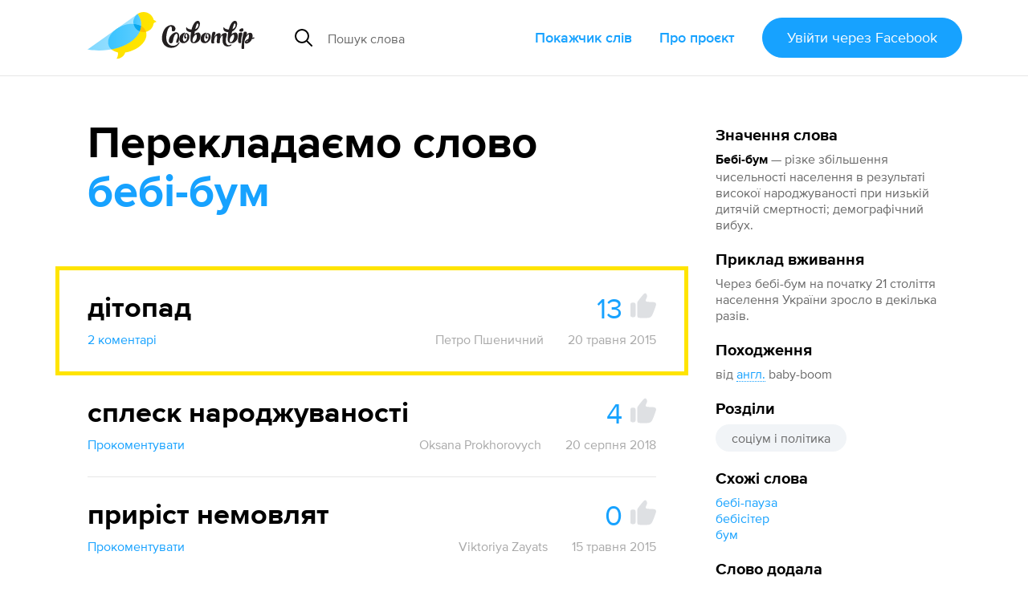

--- FILE ---
content_type: text/javascript
request_url: https://slovotvir.org.ua/assets/controllers/comment_forms_manager_controller-3fa344d4cdcb501e9c2d983ed466c8db9755b81f0fd07bd1dc1a4d1e4df08b23.js
body_size: 610
content:
import{Controller}from"@hotwired/stimulus";export default class extends Controller{connect(){this.element.commentFormsManager=this,this.$root=$(this.element),this.assignFormAjaxHandler(),this.initHandlers()}assignFormAjaxHandler(){$(this.$root).on("ajax:success",".js-comment-form",e=>{let t=e.detail[0],n=$(e.target),m=n.closest(".js-comment-forms-manager--form-section");$(t.append_item).insertBefore(m).smartScrollToTarget({delayed:!0}),n[0].reset();let o=m.closest(".js-comment-forms-manager--main-commentable");this.updateCommentsCounter(o)})}updateCommentsCounter(e){let n=e.find(".js-comments-counter");if(n.length){let m=e.find(".js-comment-forms-manager--append-target").parents(".js-comment-forms-manager--append-target").children(".js-comment-root:not(.is-removed)").map((e,t)=>$(t).find(".js-comment-root:not(.is-removed)").length).toArray(),o=m.reduce((e,t)=>e+t,0)+m.length;0===o?n.text(t("commentBeFirst")):n.html(tXCount("xComments",o))}}initHandlers(){this.$root.on("click",".js-comment-forms-manager--answer-btn",e=>this.answerBtnPressed($(e.target))),this.$root.on("click",".js-comment-forms-manager--cancel-btn",e=>this.cancelBtnPressed($(e.target)))}answerBtnPressed(e){let t=e.parents(".js-comment-forms-manager--append-target").last(),n=e.closest(".js-comment-root").find(".js-comment-forms-manager--append-target");n.length||(n=e.closest(".js-comment-forms-manager--append-target"));let m=n.closest(".js-comment-root"),o=t.find(".js-comment-forms-manager--form-section");o.detach().appendTo(n),o.find(".js-comment-forms-manager--cancel-btn").removeClass("d-none"),o.find("form")[0]["comment[primary_comment_id]"].value=m.attr("id").replace("c","")}cancelBtnPressed(e){let t=e.closest(".js-comment-forms-manager--form-section"),n=t.closest(".js-comment-root").closest(".js-comment-forms-manager--append-target");t.detach().appendTo(n),t.find(".js-comment-forms-manager--cancel-btn").addClass("d-none"),t.find("form")[0]["comment[primary_comment_id]"].value=""}}

--- FILE ---
content_type: text/javascript
request_url: https://slovotvir.org.ua/assets/w3c-keyname-bb2ec36849bd240d06b703c5c45689cb643931adf77c06c4838f7e58137b7887.js
body_size: 718
content:
var e={8:"Backspace",9:"Tab",10:"Enter",12:"NumLock",13:"Enter",16:"Shift",17:"Control",18:"Alt",20:"CapsLock",27:"Escape",32:" ",33:"PageUp",34:"PageDown",35:"End",36:"Home",37:"ArrowLeft",38:"ArrowUp",39:"ArrowRight",40:"ArrowDown",44:"PrintScreen",45:"Insert",46:"Delete",59:";",61:"=",91:"Meta",92:"Meta",106:"*",107:"+",108:",",109:"-",110:".",111:"/",144:"NumLock",145:"ScrollLock",160:"Shift",161:"Shift",162:"Control",163:"Control",164:"Alt",165:"Alt",173:"-",186:";",187:"=",188:",",189:"-",190:".",191:"/",192:"`",219:"[",220:"\\",221:"]",222:"'"};var r={48:")",49:"!",50:"@",51:"#",52:"$",53:"%",54:"^",55:"&",56:"*",57:"(",59:":",61:"+",173:"_",186:":",187:"+",188:"<",189:"_",190:">",191:"?",192:"~",219:"{",220:"|",221:"}",222:'"'};var t="undefined"!=typeof navigator&&/Mac/.test(navigator.platform);var o="undefined"!=typeof navigator&&/MSIE \d|Trident\/(?:[7-9]|\d{2,})\..*rv:(\d+)/.exec(navigator.userAgent);for(var n=0;n<10;n++)e[48+n]=e[96+n]=String(n);for(n=1;n<=24;n++)e[n+111]="F"+n;for(n=65;n<=90;n++){e[n]=String.fromCharCode(n+32);r[n]=String.fromCharCode(n)}for(var a in e)r.hasOwnProperty(a)||(r[a]=e[a]);function keyName(n){var a=t&&n.metaKey&&n.shiftKey&&!n.ctrlKey&&!n.altKey||o&&n.shiftKey&&n.key&&1==n.key.length||"Unidentified"==n.key;var i=!a&&n.key||(n.shiftKey?r:e)[n.keyCode]||n.key||"Unidentified";"Esc"==i&&(i="Escape");"Del"==i&&(i="Delete");"Left"==i&&(i="ArrowLeft");"Up"==i&&(i="ArrowUp");"Right"==i&&(i="ArrowRight");"Down"==i&&(i="ArrowDown");return i}export{e as base,keyName,r as shift};

